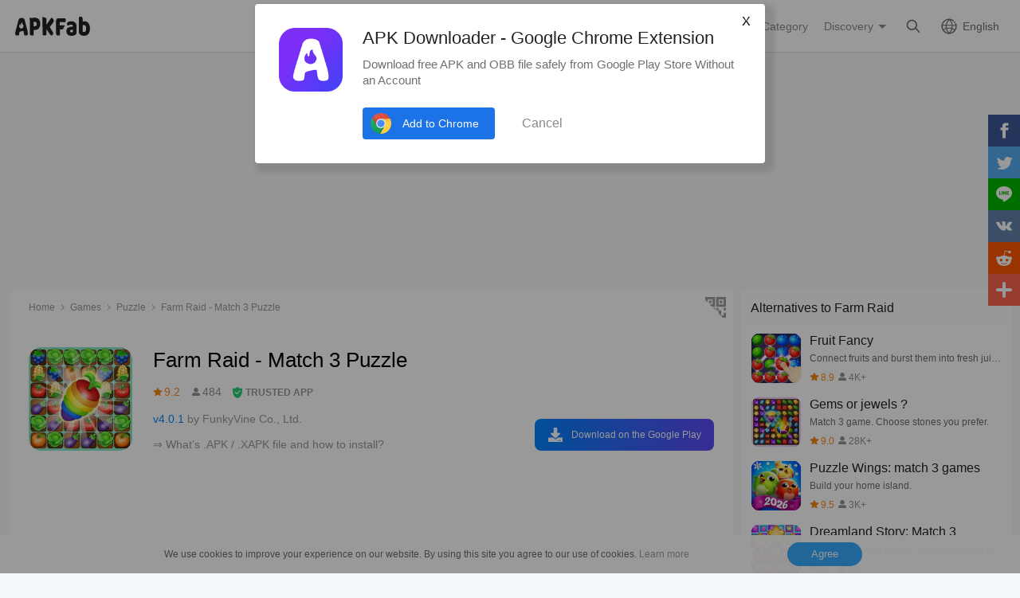

--- FILE ---
content_type: text/html; charset=UTF-8
request_url: https://apkfab.com/farm-raid-cartoon-match-3-puzzle/com.funkyvine.farmraid
body_size: 14336
content:
<!DOCTYPE html>
<html lang="en">
<head>
    <title>Farm Raid - Match 3 Puzzle APK 4.0.1 for Android – Download Farm Raid - Match 3 Puzzle XAPK (APK Bundle) Latest Version from APKFab.com</title>
    <meta name="description" content="Farm Raid - Match 3 Puzzle 4.0.1 latest version XAPK (APK Bundle) Download by FunkyVine Co., Ltd. for Android free online at APKFab.com. A hungry rabbit attacks a peaceful farm! A cute cartoon-style farm puzzle game.">
    <meta http-equiv="Content-Type" content="text/html; charset=utf-8">
    <meta name="csrf-token" content="PWOau5ql246ECFRf32T6R4zZ9ysYjxVsKXDHor7B">
    <meta name="referrer" content="unsafe-url">
    <meta name="viewport" content="width=device-width,initial-scale=1.0,minimum-scale=1.0,maximum-scale=1.0">
    <meta name="monetag" content="5c042e44f1774b9b2f9c72d665ccaf58">
    <meta property="og:type" content="website">
    <meta property="og:site_name" content="APKFab">
    <meta property="og:url" content="https://apkfab.com/farm-raid-cartoon-match-3-puzzle/com.funkyvine.farmraid">
    <meta property="og:title" content="Farm Raid - Match 3 Puzzle APK 4.0.1 for Android – Download Farm Raid - Match 3 Puzzle XAPK (APK Bundle) Latest Version from APKFab.com">
    <meta property="og:image" content="https://image.winudf.com/v2/image1/Y29tLmZ1bmt5dmluZS5mYXJtcmFpZF9pY29uXzE2MDA1NjQxMDBfMDA3/icon.png?w=&amp;fakeurl=1">
    <meta property="og:description" content="Farm Raid - Match 3 Puzzle 4.0.1 latest version XAPK (APK Bundle) Download by FunkyVine Co., Ltd. for Android free online at APKFab.com. A hungry rabbit attacks a peaceful farm! A cute cartoon-style farm puzzle game.">
    <link href="https://apkfab.com/favicon.ico" rel="shortcut icon">
    <link rel="canonical" href="https://apkfab.com/farm-raid-cartoon-match-3-puzzle/com.funkyvine.farmraid">
    <link rel="amphtml" href="https://apkfab.com/farm-raid-cartoon-match-3-puzzle/com.funkyvine.farmraid/amp">
    <link rel="alternate" href="https://apkfab.com/farm-raid-cartoon-match-3-puzzle/com.funkyvine.farmraid" hreflang="x-default">
    <link rel="alternate" href="https://apkfab.com/farm-raid-cartoon-match-3-puzzle/com.funkyvine.farmraid" hreflang="en">
    <link rel="alternate" href="https://apkfab.com/zh/farm-raid-cartoon-match-3-puzzle/com.funkyvine.farmraid" hreflang="zh-Hant">
    <link rel="alternate" href="https://apkfab.com/jp/farm-raid-cartoon-match-3-puzzle/com.funkyvine.farmraid" hreflang="ja">
    <link rel="alternate" href="https://apkfab.com/de/farm-raid-cartoon-match-3-puzzle/com.funkyvine.farmraid" hreflang="de">
    <link rel="alternate" href="https://apkfab.com/it/farm-raid-cartoon-match-3-puzzle/com.funkyvine.farmraid" hreflang="it-IT">
    <link rel="alternate" href="https://apkfab.com/es/farm-raid-cartoon-match-3-puzzle/com.funkyvine.farmraid" hreflang="es-ES">
    <link rel="alternate" href="https://apkfab.com/ru/farm-raid-cartoon-match-3-puzzle/com.funkyvine.farmraid" hreflang="ru-RU">
    <link rel="alternate" href="https://apkfab.com/br/farm-raid-cartoon-match-3-puzzle/com.funkyvine.farmraid" hreflang="pt-BR">
    <link rel="stylesheet" href="https://apkfab.com/css/detail.css?id=7de0acabc76f7cd6470e">
    <link rel="manifest" href="https://apkfab.com/manifest.json">
        <script>
        const percentage = 39;
        const uid = "09cf313c-fa22-11f0-b101-2a7e07630b41";
        const ad_percentage = 100;
        console.log('uid ', uid, ' percentage ', percentage, '  config ', ad_percentage);
    </script>
    <script async src="https://www.googletagmanager.com/gtag/js?id=G-2C8SKDWBPK"></script>
    <script>
        window.dataLayer = window.dataLayer || [];
        function gtag(){dataLayer.push(arguments);}
        gtag('js', new Date());
        gtag('config', 'G-2C8SKDWBPK');
    </script>
        <script async src="https://pagead2.googlesyndication.com/pagead/js/adsbygoogle.js?client=ca-pub-6856403849032290"
crossorigin="anonymous"></script>
    <script>
        (function() {
            const keyUserInteraction = '__first_interaction_type__';

            window.__firstInteractionType = localStorage.getItem(keyUserInteraction) || null;

            const interactionEventsConfig = [
                { name: 'click', target: document },
                { name: 'keydown', target: document },
                { name: 'mousemove', target: document },
                { name: 'touchstart', target: document, options: { passive: true } },
                { name: 'scroll', target: window, options: { passive: true } },
            ];

            function handleFirstInteraction(event) {
                if (window.__firstInteractionType) {
                return;
                }

                const eventType = event.type;

                window.__firstInteractionType = eventType;

                if (window._reporter) {
                    window._reporter.setPublicParams({
                        first_interaction: eventType,
                    });
                }

                localStorage.setItem(keyUserInteraction, eventType);

                removeInteractionListeners();
            }

            function attachInteractionListeners() {
                if (!window.__firstInteractionType) {
                interactionEventsConfig.forEach(({ name, target, options }) => {
                    target.addEventListener(name, handleFirstInteraction, options);
                });

                return;
                }

            }

            function removeInteractionListeners() {
                interactionEventsConfig.forEach(({ name, target, options }) => {
                target.removeEventListener(name, handleFirstInteraction, options);
                });
            }

            attachInteractionListeners();
        })();
    </script>
</head>
<body >
<header id="header" >
    <a href="https://apkfab.com" id="logo"></a>
    <div class="menu_box_big">
                    <div class="item">
                <div class="current-lang">English</div>
                            <div class="item-option item-lang item-more" style="display: none">
                                    <a href="https://apkfab.com/farm-raid-cartoon-match-3-puzzle/com.funkyvine.farmraid">English</a>
                                    <a href="https://apkfab.com/zh/farm-raid-cartoon-match-3-puzzle/com.funkyvine.farmraid">繁體中文</a>
                                    <a href="https://apkfab.com/jp/farm-raid-cartoon-match-3-puzzle/com.funkyvine.farmraid">日本語</a>
                                    <a href="https://apkfab.com/de/farm-raid-cartoon-match-3-puzzle/com.funkyvine.farmraid">Deutsch</a>
                                    <a href="https://apkfab.com/it/farm-raid-cartoon-match-3-puzzle/com.funkyvine.farmraid">Italiano</a>
                                    <a href="https://apkfab.com/es/farm-raid-cartoon-match-3-puzzle/com.funkyvine.farmraid">Español</a>
                                    <a href="https://apkfab.com/ru/farm-raid-cartoon-match-3-puzzle/com.funkyvine.farmraid">Pусский</a>
                                    <a href="https://apkfab.com/br/farm-raid-cartoon-match-3-puzzle/com.funkyvine.farmraid">Português</a>
                                    <div class="clear"></div>
                </div>
                        </div>
                <a href="https://apkfab.com/search" class="item search-icon "></a>
        <div class="menu_box_menu left-menu">
            <a href="https://apkfab.com" class="item home"><span>Home</span></a>
            <a href="https://apkfab.com/editor-choice" class="item editor-choice"><span>Editor's Choice</span></a>
                    <a href="https://apkfab.com/review" class="item review"><span>Reviews</span></a>
            <a href="https://apkfab.com/news" class="item news"><span>News</span></a>
            <a href="https://apkfab.com/app-alternatives" class="item app-alternatives"><span>Alternatives</span></a>
                    <a href="https://apkfab.com/toptens" class="item top-tens"><span>TopTens</span></a>
                    <a href="https://apkfab.com/games" class="item games"><span>Hot Games</span></a>
            <a href="https://apkfab.com/apps" class="item apps"><span>Hot Apps</span></a>
            <a href="https://apkfab.com/category" class="item category"><span>Category</span></a>
            <div class="item">
                <i class="triangle">Discovery</i>
                <div class="item-option" style="display: none">
                    <a href="https://apkfab.com/pre-register" class="pre-register">Pre-Register</a>
                    <a href="https://apkfab.com/on-sale" class="on-sale">Limited-Time Sale</a>
                    <a href="https://apkfab.com/free-apk-download" class="free-apk-download">APK Downloader</a>
                    <a href="https://apkfab.com/upload-apk-file" class="upload-apk">APK Upload</a>
                    <a href="https://apkfab.com/apk-downloader-browser-extension" class="browser-extension">Chrome Extension</a>
                    <a href="https://apkfab.com/apkfab/com.apkfab.hormes" class="xapk-manager">APKFab APP</a>
                </div>
            </div>
        </div>
        <button id="menu_button"></button>
    </div>
</header>
    <main class="container detail_container"
          data-type="pkg"
          data-pkg="com.funkyvine.farmraid"
          itemscope
          itemtype="http://schema.org/MobileApplication">
                <script>
        window.adDetailTopGroup = "adsense";
    </script>

    
        
            
        <ins class="adsbygoogle"
                     style="display:block;min-height: 200px;margin: 0 12px 8px;"
                     data-ad-client="ca-pub-6856403849032290"
                     data-ad-slot="9066571222"
                     data-ad-format="auto"
                     data-full-width-responsive="true"></ins>
                <script>
                    (adsbygoogle = window.adsbygoogle || []).push({});
                </script>
    


        <div class="left">
            <div class="left_box">
                <div class="box">
                    <ol class="bread_crumbs" itemscope itemtype="https://schema.org/BreadcrumbList">
    <li itemprop="itemListElement" itemscope itemtype="https://schema.org/ListItem">
        <a itemprop="item" href="https://apkfab.com">
            <span itemprop="name">Home</span>
        </a>
        <meta itemprop="position" content="1" />
    </li>
    <li itemprop="itemListElement" itemscope itemtype="https://schema.org/ListItem">
        <a itemscope itemtype="https://schema.org/WebPage" itemprop="item"
           itemid="https://apkfab.com/games"
           href="https://apkfab.com/games">
            <span itemprop="name">Games</span>
        </a>
        <meta itemprop="position" content="2" />
    </li>
    <li itemprop="itemListElement" itemscope itemtype="https://schema.org/ListItem">
        <a itemscope itemtype="https://schema.org/WebPage" itemprop="item"
           itemid="https://apkfab.com/category/games/game-puzzle" href="https://apkfab.com/category/games/game-puzzle">
            <span itemprop="name">Puzzle</span>
        </a>
        <meta itemprop="position" content="3" />
    </li>
    <li itemprop="itemListElement" itemscope itemtype="https://schema.org/ListItem">
        <span itemprop="name">Farm Raid - Match 3 Puzzle</span>
        <meta itemprop="position" content="4" />
    </li>
</ol>
                                        <div class="qrcode_btn" data-fancybox data-src="#detail_qrcode"><span></span></div>
                    
                    <div class="detail_banner">
                        <img src="https://image.winudf.com/v2/image1/Y29tLmZ1bmt5dmluZS5mYXJtcmFpZF9pY29uXzE2MDA1NjQxMDBfMDA3/icon.png?fakeurl=1&amp;h=240&amp;type=webp" class="icon lazy" itemprop="image"
                             alt="Farm Raid - Match 3 Puzzle XAPK download"/>
                        <h1 itemprop="name">Farm Raid - Match 3 Puzzle</h1>
                        <p>
                            <span class="rating" itemprop="aggregateRating" itemscope itemtype="http://schema.org/AggregateRating">
                                <span class="star_icon" itemprop="ratingValue">9.2</span>
                                <meta itemprop="ratingCount" content="484"/>
                                <meta itemprop="bestRating" content="10"/>
                                <meta itemprop="worstRating" content="1"/>
                            </span>

                                                            <span class="review_icon">484</span>
                            
                                <span class="security" data-fancybox data-src="#details-safe">TRUSTED APP</span>
                        </p>
                        <p>
                                                            <span style="color: #0284fe;">v4.0.1</span>
                            
                                                            by 
                                                                    <span class="developers" itemprop="publisher">FunkyVine Co., Ltd.</span>
                                                                                    </p>

                                                <p>
                            <a href="https://apkfab.com/how-to-install-apk-xapk" target="_blank" title="&rArr; What&rsquo;s .APK / .XAPK file and how to install?">
                                &rArr; What&rsquo;s .APK / .XAPK file and how to install?
                            </a>
                        </p>
                        
                        <div class="button_box">
                            
                            <div class="new_detail_price">
                                <span itemscope itemprop="offers" itemtype="https://schema.org/Offer">
                                                                    <meta itemprop="price" content="0.00"/>
                                    <meta itemprop="priceCurrency" content="USD"/>
                                    <meta itemprop="availability" content="https://schema.org/InStock"/>
                                </span>
                                                            </div>

                            
                            
                            
                                                                                                    
                                        <a class="down_btn" href="https://apkfab.com/go?rd=com.funkyvine.farmraid" target="_blank" rel="nofollow" title="Farm Raid - Match 3 Puzzle Download" data-ga-event="download_click">
                                             Download on the Google Play
                                        </a>
                                                                            
                                        
                                                                                                
                                                    </div>
                    </div>
                    <div style="min-height: 200px;margin-top: 5px;text-align: center;">
                                        <ins class="adsbygoogle"
                                 style="display:block;min-height: 200px;margin-top: 5px;"
                                 data-ad-client="ca-pub-6856403849032290"
                                 data-ad-slot="3020037626"
                                 data-ad-format="auto"
                                 data-full-width-responsive="true"></ins>
                            <script>
                                (adsbygoogle = window.adsbygoogle || []).push({});
                            </script>
    


                    </div>
                                    <div class="screenshots_swiper">
                        <div class="swiper-container swiper">
                            <div class="swiper-wrapper">
                                                                    <a href="https://image.winudf.com/v2/image1/Y29tLmZ1bmt5dmluZS5mYXJtcmFpZF9zY3JlZW5fMF8xNTk4MDczMTI2XzAzMg/screen-0.jpg?fakeurl=1" itemprop="screenshot" data-fancybox="img" rel="nofollow" class="swiper-slide">
                                        <img src="https://apkfab.com/images/placeholder-transparent.png" data-src="https://image.winudf.com/v2/image1/Y29tLmZ1bmt5dmluZS5mYXJtcmFpZF9zY3JlZW5fMF8xNTk4MDczMTI2XzAzMg/screen-0.jpg?fakeurl=1&amp;h=360&amp;type=webp" class="lazy" height="240"
                                             alt="Farm Raid - Match 3 Puzzle XAPK download"/>
                                    </a>
                                                                    <a href="https://image.winudf.com/v2/image1/Y29tLmZ1bmt5dmluZS5mYXJtcmFpZF9zY3JlZW5fMV8xNTk4MDczMTI3XzAzNw/screen-1.jpg?fakeurl=1" itemprop="screenshot" data-fancybox="img" rel="nofollow" class="swiper-slide">
                                        <img src="https://apkfab.com/images/placeholder-transparent.png" data-src="https://image.winudf.com/v2/image1/Y29tLmZ1bmt5dmluZS5mYXJtcmFpZF9zY3JlZW5fMV8xNTk4MDczMTI3XzAzNw/screen-1.jpg?fakeurl=1&amp;h=360&amp;type=webp" class="lazy" height="240"
                                             alt="Farm Raid - Match 3 Puzzle XAPK download"/>
                                    </a>
                                                                    <a href="https://image.winudf.com/v2/image1/Y29tLmZ1bmt5dmluZS5mYXJtcmFpZF9zY3JlZW5fMl8xNTk4MDczMTI3XzA2Mw/screen-2.jpg?fakeurl=1" itemprop="screenshot" data-fancybox="img" rel="nofollow" class="swiper-slide">
                                        <img src="https://apkfab.com/images/placeholder-transparent.png" data-src="https://image.winudf.com/v2/image1/Y29tLmZ1bmt5dmluZS5mYXJtcmFpZF9zY3JlZW5fMl8xNTk4MDczMTI3XzA2Mw/screen-2.jpg?fakeurl=1&amp;h=360&amp;type=webp" class="lazy" height="240"
                                             alt="Farm Raid - Match 3 Puzzle XAPK download"/>
                                    </a>
                                                                    <a href="https://image.winudf.com/v2/image1/Y29tLmZ1bmt5dmluZS5mYXJtcmFpZF9zY3JlZW5fM18xNTk4MDczMTI4XzA1OQ/screen-3.jpg?fakeurl=1" itemprop="screenshot" data-fancybox="img" rel="nofollow" class="swiper-slide">
                                        <img src="https://apkfab.com/images/placeholder-transparent.png" data-src="https://image.winudf.com/v2/image1/Y29tLmZ1bmt5dmluZS5mYXJtcmFpZF9zY3JlZW5fM18xNTk4MDczMTI4XzA1OQ/screen-3.jpg?fakeurl=1&amp;h=360&amp;type=webp" class="lazy" height="240"
                                             alt="Farm Raid - Match 3 Puzzle XAPK download"/>
                                    </a>
                                                                    <a href="https://image.winudf.com/v2/image1/Y29tLmZ1bmt5dmluZS5mYXJtcmFpZF9zY3JlZW5fNF8xNTk4MDczMTI4XzA0OQ/screen-4.jpg?fakeurl=1" itemprop="screenshot" data-fancybox="img" rel="nofollow" class="swiper-slide">
                                        <img src="https://apkfab.com/images/placeholder-transparent.png" data-src="https://image.winudf.com/v2/image1/Y29tLmZ1bmt5dmluZS5mYXJtcmFpZF9zY3JlZW5fNF8xNTk4MDczMTI4XzA0OQ/screen-4.jpg?fakeurl=1&amp;h=360&amp;type=webp" class="lazy" height="240"
                                             alt="Farm Raid - Match 3 Puzzle XAPK download"/>
                                    </a>
                                                                    <a href="https://image.winudf.com/v2/image1/Y29tLmZ1bmt5dmluZS5mYXJtcmFpZF9zY3JlZW5fNV8xNTk4MDczMTI5XzA0MA/screen-5.jpg?fakeurl=1" itemprop="screenshot" data-fancybox="img" rel="nofollow" class="swiper-slide">
                                        <img src="https://apkfab.com/images/placeholder-transparent.png" data-src="https://image.winudf.com/v2/image1/Y29tLmZ1bmt5dmluZS5mYXJtcmFpZF9zY3JlZW5fNV8xNTk4MDczMTI5XzA0MA/screen-5.jpg?fakeurl=1&amp;h=360&amp;type=webp" class="lazy" height="240"
                                             alt="Farm Raid - Match 3 Puzzle XAPK download"/>
                                    </a>
                                                                    <a href="https://image.winudf.com/v2/image1/Y29tLmZ1bmt5dmluZS5mYXJtcmFpZF9zY3JlZW5fNl8xNTk4MDczMTI5XzA3MA/screen-6.jpg?fakeurl=1" itemprop="screenshot" data-fancybox="img" rel="nofollow" class="swiper-slide">
                                        <img src="https://apkfab.com/images/placeholder-transparent.png" data-src="https://image.winudf.com/v2/image1/Y29tLmZ1bmt5dmluZS5mYXJtcmFpZF9zY3JlZW5fNl8xNTk4MDczMTI5XzA3MA/screen-6.jpg?fakeurl=1&amp;h=360&amp;type=webp" class="lazy" height="240"
                                             alt="Farm Raid - Match 3 Puzzle XAPK download"/>
                                    </a>
                                                                    <a href="https://image.winudf.com/v2/image1/Y29tLmZ1bmt5dmluZS5mYXJtcmFpZF9zY3JlZW5fN18xNTk4MDczMTMwXzAwNA/screen-7.jpg?fakeurl=1" itemprop="screenshot" data-fancybox="img" rel="nofollow" class="swiper-slide">
                                        <img src="https://apkfab.com/images/placeholder-transparent.png" data-src="https://image.winudf.com/v2/image1/Y29tLmZ1bmt5dmluZS5mYXJtcmFpZF9zY3JlZW5fN18xNTk4MDczMTMwXzAwNA/screen-7.jpg?fakeurl=1&amp;h=360&amp;type=webp" class="lazy" height="240"
                                             alt="Farm Raid - Match 3 Puzzle XAPK download"/>
                                    </a>
                                                                    <a href="https://image.winudf.com/v2/image1/Y29tLmZ1bmt5dmluZS5mYXJtcmFpZF9zY3JlZW5fMTZfMTU5ODA3MzEzOF8wNjI/screen-8.jpg?fakeurl=1" itemprop="screenshot" data-fancybox="img" rel="nofollow" class="swiper-slide">
                                        <img src="https://apkfab.com/images/placeholder-transparent.png" data-src="https://image.winudf.com/v2/image1/Y29tLmZ1bmt5dmluZS5mYXJtcmFpZF9zY3JlZW5fMTZfMTU5ODA3MzEzOF8wNjI/screen-8.jpg?fakeurl=1&amp;h=360&amp;type=webp" class="lazy" height="240"
                                             alt="Farm Raid - Match 3 Puzzle XAPK download"/>
                                    </a>
                                                                    <a href="https://image.winudf.com/v2/image1/Y29tLmZ1bmt5dmluZS5mYXJtcmFpZF9zY3JlZW5fMTdfMTU5ODA3MzEzOV8wNzA/screen-9.jpg?fakeurl=1" itemprop="screenshot" data-fancybox="img" rel="nofollow" class="swiper-slide">
                                        <img src="https://apkfab.com/images/placeholder-transparent.png" data-src="https://image.winudf.com/v2/image1/Y29tLmZ1bmt5dmluZS5mYXJtcmFpZF9zY3JlZW5fMTdfMTU5ODA3MzEzOV8wNzA/screen-9.jpg?fakeurl=1&amp;h=360&amp;type=webp" class="lazy" height="240"
                                             alt="Farm Raid - Match 3 Puzzle XAPK download"/>
                                    </a>
                                                                    <a href="https://image.winudf.com/v2/image1/Y29tLmZ1bmt5dmluZS5mYXJtcmFpZF9zY3JlZW5fMThfMTU5ODA3MzEzOV8wNTU/screen-10.jpg?fakeurl=1" itemprop="screenshot" data-fancybox="img" rel="nofollow" class="swiper-slide">
                                        <img src="https://apkfab.com/images/placeholder-transparent.png" data-src="https://image.winudf.com/v2/image1/Y29tLmZ1bmt5dmluZS5mYXJtcmFpZF9zY3JlZW5fMThfMTU5ODA3MzEzOV8wNTU/screen-10.jpg?fakeurl=1&amp;h=360&amp;type=webp" class="lazy" height="240"
                                             alt="Farm Raid - Match 3 Puzzle XAPK download"/>
                                    </a>
                                                                    <a href="https://image.winudf.com/v2/image1/Y29tLmZ1bmt5dmluZS5mYXJtcmFpZF9zY3JlZW5fMTlfMTU5ODA3MzE0MF8wNzM/screen-11.jpg?fakeurl=1" itemprop="screenshot" data-fancybox="img" rel="nofollow" class="swiper-slide">
                                        <img src="https://apkfab.com/images/placeholder-transparent.png" data-src="https://image.winudf.com/v2/image1/Y29tLmZ1bmt5dmluZS5mYXJtcmFpZF9zY3JlZW5fMTlfMTU5ODA3MzE0MF8wNzM/screen-11.jpg?fakeurl=1&amp;h=360&amp;type=webp" class="lazy" height="240"
                                             alt="Farm Raid - Match 3 Puzzle XAPK download"/>
                                    </a>
                                                                    <a href="https://image.winudf.com/v2/image1/Y29tLmZ1bmt5dmluZS5mYXJtcmFpZF9zY3JlZW5fMjBfMTU5ODA3MzE0MV8wOTU/screen-12.jpg?fakeurl=1" itemprop="screenshot" data-fancybox="img" rel="nofollow" class="swiper-slide">
                                        <img src="https://apkfab.com/images/placeholder-transparent.png" data-src="https://image.winudf.com/v2/image1/Y29tLmZ1bmt5dmluZS5mYXJtcmFpZF9zY3JlZW5fMjBfMTU5ODA3MzE0MV8wOTU/screen-12.jpg?fakeurl=1&amp;h=360&amp;type=webp" class="lazy" height="240"
                                             alt="Farm Raid - Match 3 Puzzle XAPK download"/>
                                    </a>
                                                                    <a href="https://image.winudf.com/v2/image1/Y29tLmZ1bmt5dmluZS5mYXJtcmFpZF9zY3JlZW5fMjFfMTU5ODA3MzE0Ml8wOTg/screen-13.jpg?fakeurl=1" itemprop="screenshot" data-fancybox="img" rel="nofollow" class="swiper-slide">
                                        <img src="https://apkfab.com/images/placeholder-transparent.png" data-src="https://image.winudf.com/v2/image1/Y29tLmZ1bmt5dmluZS5mYXJtcmFpZF9zY3JlZW5fMjFfMTU5ODA3MzE0Ml8wOTg/screen-13.jpg?fakeurl=1&amp;h=360&amp;type=webp" class="lazy" height="240"
                                             alt="Farm Raid - Match 3 Puzzle XAPK download"/>
                                    </a>
                                                                    <a href="https://image.winudf.com/v2/image1/Y29tLmZ1bmt5dmluZS5mYXJtcmFpZF9zY3JlZW5fMjJfMTU5ODA3MzE0Ml8wNDg/screen-14.jpg?fakeurl=1" itemprop="screenshot" data-fancybox="img" rel="nofollow" class="swiper-slide">
                                        <img src="https://apkfab.com/images/placeholder-transparent.png" data-src="https://image.winudf.com/v2/image1/Y29tLmZ1bmt5dmluZS5mYXJtcmFpZF9zY3JlZW5fMjJfMTU5ODA3MzE0Ml8wNDg/screen-14.jpg?fakeurl=1&amp;h=360&amp;type=webp" class="lazy" height="240"
                                             alt="Farm Raid - Match 3 Puzzle XAPK download"/>
                                    </a>
                                                                    <a href="https://image.winudf.com/v2/image1/Y29tLmZ1bmt5dmluZS5mYXJtcmFpZF9zY3JlZW5fMjNfMTU5ODA3MzE0M18wODU/screen-15.jpg?fakeurl=1" itemprop="screenshot" data-fancybox="img" rel="nofollow" class="swiper-slide">
                                        <img src="https://apkfab.com/images/placeholder-transparent.png" data-src="https://image.winudf.com/v2/image1/Y29tLmZ1bmt5dmluZS5mYXJtcmFpZF9zY3JlZW5fMjNfMTU5ODA3MzE0M18wODU/screen-15.jpg?fakeurl=1&amp;h=360&amp;type=webp" class="lazy" height="240"
                                             alt="Farm Raid - Match 3 Puzzle XAPK download"/>
                                    </a>
                                                                    <a href="https://image.winudf.com/v2/image1/Y29tLmZ1bmt5dmluZS5mYXJtcmFpZF9zY3JlZW5fOF8xNTk4MDczMTMxXzA0Mw/screen-16.jpg?fakeurl=1" itemprop="screenshot" data-fancybox="img" rel="nofollow" class="swiper-slide">
                                        <img src="https://apkfab.com/images/placeholder-transparent.png" data-src="https://image.winudf.com/v2/image1/Y29tLmZ1bmt5dmluZS5mYXJtcmFpZF9zY3JlZW5fOF8xNTk4MDczMTMxXzA0Mw/screen-16.jpg?fakeurl=1&amp;h=360&amp;type=webp" class="lazy" height="240"
                                             alt="Farm Raid - Match 3 Puzzle XAPK download"/>
                                    </a>
                                                                    <a href="https://image.winudf.com/v2/image1/Y29tLmZ1bmt5dmluZS5mYXJtcmFpZF9zY3JlZW5fOV8xNTk4MDczMTMyXzA0NA/screen-17.jpg?fakeurl=1" itemprop="screenshot" data-fancybox="img" rel="nofollow" class="swiper-slide">
                                        <img src="https://apkfab.com/images/placeholder-transparent.png" data-src="https://image.winudf.com/v2/image1/Y29tLmZ1bmt5dmluZS5mYXJtcmFpZF9zY3JlZW5fOV8xNTk4MDczMTMyXzA0NA/screen-17.jpg?fakeurl=1&amp;h=360&amp;type=webp" class="lazy" height="240"
                                             alt="Farm Raid - Match 3 Puzzle XAPK download"/>
                                    </a>
                                                                    <a href="https://image.winudf.com/v2/image1/Y29tLmZ1bmt5dmluZS5mYXJtcmFpZF9zY3JlZW5fMTBfMTU5ODA3MzEzMl8wNDg/screen-18.jpg?fakeurl=1" itemprop="screenshot" data-fancybox="img" rel="nofollow" class="swiper-slide">
                                        <img src="https://apkfab.com/images/placeholder-transparent.png" data-src="https://image.winudf.com/v2/image1/Y29tLmZ1bmt5dmluZS5mYXJtcmFpZF9zY3JlZW5fMTBfMTU5ODA3MzEzMl8wNDg/screen-18.jpg?fakeurl=1&amp;h=360&amp;type=webp" class="lazy" height="240"
                                             alt="Farm Raid - Match 3 Puzzle XAPK download"/>
                                    </a>
                                                                    <a href="https://image.winudf.com/v2/image1/Y29tLmZ1bmt5dmluZS5mYXJtcmFpZF9zY3JlZW5fMTFfMTU5ODA3MzEzNF8wODg/screen-19.jpg?fakeurl=1" itemprop="screenshot" data-fancybox="img" rel="nofollow" class="swiper-slide">
                                        <img src="https://apkfab.com/images/placeholder-transparent.png" data-src="https://image.winudf.com/v2/image1/Y29tLmZ1bmt5dmluZS5mYXJtcmFpZF9zY3JlZW5fMTFfMTU5ODA3MzEzNF8wODg/screen-19.jpg?fakeurl=1&amp;h=360&amp;type=webp" class="lazy" height="240"
                                             alt="Farm Raid - Match 3 Puzzle XAPK download"/>
                                    </a>
                                                                    <a href="https://image.winudf.com/v2/image1/Y29tLmZ1bmt5dmluZS5mYXJtcmFpZF9zY3JlZW5fMTJfMTU5ODA3MzEzNV8wMDc/screen-20.jpg?fakeurl=1" itemprop="screenshot" data-fancybox="img" rel="nofollow" class="swiper-slide">
                                        <img src="https://apkfab.com/images/placeholder-transparent.png" data-src="https://image.winudf.com/v2/image1/Y29tLmZ1bmt5dmluZS5mYXJtcmFpZF9zY3JlZW5fMTJfMTU5ODA3MzEzNV8wMDc/screen-20.jpg?fakeurl=1&amp;h=360&amp;type=webp" class="lazy" height="240"
                                             alt="Farm Raid - Match 3 Puzzle XAPK download"/>
                                    </a>
                                                                    <a href="https://image.winudf.com/v2/image1/Y29tLmZ1bmt5dmluZS5mYXJtcmFpZF9zY3JlZW5fMTNfMTU5ODA3MzEzNV8wNzI/screen-21.jpg?fakeurl=1" itemprop="screenshot" data-fancybox="img" rel="nofollow" class="swiper-slide">
                                        <img src="https://apkfab.com/images/placeholder-transparent.png" data-src="https://image.winudf.com/v2/image1/Y29tLmZ1bmt5dmluZS5mYXJtcmFpZF9zY3JlZW5fMTNfMTU5ODA3MzEzNV8wNzI/screen-21.jpg?fakeurl=1&amp;h=360&amp;type=webp" class="lazy" height="240"
                                             alt="Farm Raid - Match 3 Puzzle XAPK download"/>
                                    </a>
                                                                    <a href="https://image.winudf.com/v2/image1/Y29tLmZ1bmt5dmluZS5mYXJtcmFpZF9zY3JlZW5fMTRfMTU5ODA3MzEzNl8wOTc/screen-22.jpg?fakeurl=1" itemprop="screenshot" data-fancybox="img" rel="nofollow" class="swiper-slide">
                                        <img src="https://apkfab.com/images/placeholder-transparent.png" data-src="https://image.winudf.com/v2/image1/Y29tLmZ1bmt5dmluZS5mYXJtcmFpZF9zY3JlZW5fMTRfMTU5ODA3MzEzNl8wOTc/screen-22.jpg?fakeurl=1&amp;h=360&amp;type=webp" class="lazy" height="240"
                                             alt="Farm Raid - Match 3 Puzzle XAPK download"/>
                                    </a>
                                                                    <a href="https://image.winudf.com/v2/image1/Y29tLmZ1bmt5dmluZS5mYXJtcmFpZF9zY3JlZW5fMTVfMTU5ODA3MzEzN18wNjY/screen-23.jpg?fakeurl=1" itemprop="screenshot" data-fancybox="img" rel="nofollow" class="swiper-slide">
                                        <img src="https://apkfab.com/images/placeholder-transparent.png" data-src="https://image.winudf.com/v2/image1/Y29tLmZ1bmt5dmluZS5mYXJtcmFpZF9zY3JlZW5fMTVfMTU5ODA3MzEzN18wNjY/screen-23.jpg?fakeurl=1&amp;h=360&amp;type=webp" class="lazy" height="240"
                                             alt="Farm Raid - Match 3 Puzzle XAPK download"/>
                                    </a>
                                                                    <a href="https://image.winudf.com/v2/image1/Y29tLmZ1bmt5dmluZS5mYXJtcmFpZF9zY3JlZW5fMjRfMTcwMzQyNDU0OF8wNjA/screen-24.jpg?fakeurl=1" itemprop="screenshot" data-fancybox="img" rel="nofollow" class="swiper-slide">
                                        <img src="https://apkfab.com/images/placeholder-transparent.png" data-src="https://image.winudf.com/v2/image1/Y29tLmZ1bmt5dmluZS5mYXJtcmFpZF9zY3JlZW5fMjRfMTcwMzQyNDU0OF8wNjA/screen-24.jpg?fakeurl=1&amp;h=360&amp;type=webp" class="lazy" height="240"
                                             alt="Farm Raid - Match 3 Puzzle XAPK download"/>
                                    </a>
                                                                    <a href="https://image.winudf.com/v2/image1/Y29tLmZ1bmt5dmluZS5mYXJtcmFpZF9zY3JlZW5fMjVfMTcwMzQyNDU0OF8wODQ/screen-25.jpg?fakeurl=1" itemprop="screenshot" data-fancybox="img" rel="nofollow" class="swiper-slide">
                                        <img src="https://apkfab.com/images/placeholder-transparent.png" data-src="https://image.winudf.com/v2/image1/Y29tLmZ1bmt5dmluZS5mYXJtcmFpZF9zY3JlZW5fMjVfMTcwMzQyNDU0OF8wODQ/screen-25.jpg?fakeurl=1&amp;h=360&amp;type=webp" class="lazy" height="240"
                                             alt="Farm Raid - Match 3 Puzzle XAPK download"/>
                                    </a>
                                                                    <a href="https://image.winudf.com/v2/image1/Y29tLmZ1bmt5dmluZS5mYXJtcmFpZF9zY3JlZW5fMjZfMTcwMzQyNDU0OV8wNDA/screen-26.jpg?fakeurl=1" itemprop="screenshot" data-fancybox="img" rel="nofollow" class="swiper-slide">
                                        <img src="https://apkfab.com/images/placeholder-transparent.png" data-src="https://image.winudf.com/v2/image1/Y29tLmZ1bmt5dmluZS5mYXJtcmFpZF9zY3JlZW5fMjZfMTcwMzQyNDU0OV8wNDA/screen-26.jpg?fakeurl=1&amp;h=360&amp;type=webp" class="lazy" height="240"
                                             alt="Farm Raid - Match 3 Puzzle XAPK download"/>
                                    </a>
                                                                    <a href="https://image.winudf.com/v2/image1/Y29tLmZ1bmt5dmluZS5mYXJtcmFpZF9zY3JlZW5fMjdfMTcwMzQyNDU1MF8wOTM/screen-27.jpg?fakeurl=1" itemprop="screenshot" data-fancybox="img" rel="nofollow" class="swiper-slide">
                                        <img src="https://apkfab.com/images/placeholder-transparent.png" data-src="https://image.winudf.com/v2/image1/Y29tLmZ1bmt5dmluZS5mYXJtcmFpZF9zY3JlZW5fMjdfMTcwMzQyNDU1MF8wOTM/screen-27.jpg?fakeurl=1&amp;h=360&amp;type=webp" class="lazy" height="240"
                                             alt="Farm Raid - Match 3 Puzzle XAPK download"/>
                                    </a>
                                                            </div>
                            <div class="swiper-button-prev"></div>
                            <div class="swiper-button-next"></div>
                        </div>
                    </div>
                
                    
                    <div class="new_detail_describe">
                                                                        <h4>About Farm Raid</h4>
                        <div class="item">Farm Raid (Package Name: com.funkyvine.farmraid) is developed by FunkyVine Co., Ltd. and the latest version of Farm Raid - Match 3 Puzzle 4.0.1 was updated on November 2, 2025. Farm Raid - Match 3 Puzzle is in the category of Puzzle. You can check all apps from the developer of Farm Raid - Match 3 Puzzle and find 200 alternative apps to Farm Raid - Match 3 Puzzle on Android. Currently this app is for free.&nbsp;This app can be downloaded on Android 7.0+ on APKFab or Google Play.&nbsp;All APK/XAPK files on APKFab.com are original and 100% safe with fast download.</div>

                                            <div class="item" itemprop="description">Latest update<br>-Collect clovers and spin the wheel of fortune for free!<br>-Enhanced visual effects<br>Get ready to play “Farm Raid: Cartoon Match 3 Puzzle!” <br>“Farm Raid: Cartoon Match 3 Puzzle” is the best, most addictive and entertaining puzzle game.<br>Sweet &amp; delicious match 3 puzzle experience with no internet connection.<br>Tap on your screen and start solving puzzles to help the bunny out. <br>Swipe left, right, up down to make pairs and try to get highest points in the leader board. <br>Smooth gameplay control with stunning visual and animations.<br>How to play <br>- Move and Match 3 or more of the same coloured fruits.<br>- Gather unique special fruits by matching over 4 and 5 blocks.<br>- Use powerful and special fruits to crush and burst all obstacles.<br>- Clear all various and dynamic missions.<br>“Farm Raid: Cartoon Match 3 Puzzle!” Is a free match 3 game which let you enjoy challenging levels with endless fun. Complete the challenge and unlock next levels. <br>Download Free &quot; Farm Raid: Cartoon Match 3 Puzzle!&quot; and compete against players around the world in the leader board to prove you are the best!<br>Now What are you waiting download free &quot; Farm Raid: Cartoon Match 3 Puzzle! &quot; endless running game. I hope you aren&#39;t disappointed.<br>Features<br>* High-quality crispy graphics<br>* Suitable for all ages<br>* Swipe left, right, up down to move<br>* Does not require internet connection - the game is offline<br>* It&#39;s all free<br>🍋 Unlimited lives<br>Did you fail? Don&#39;t worry.<br>&quot; Farm Raid: Cartoon Match 3 Puzzle! &quot; hasn&#39;t prepared anything to stop your challenge.<br>Did you succeed? Take the next level!<br>Your challenge will continue until you stop it. The Fun never stops!<br>All FREE to play anywhere and anytime!<br>★	Easy to play but hard to master<br>★	One finger control<br>★	1000 unique levels<br>★	Attractive environment and good graphics<br>★	Easy to play, hard to master<br> “Farm Raid: Cartoon Match 3 Puzzle!” is a perfect casual game suitable for all ages. This game is filled with colourful puzzles, colour blocks, and more than anything, a CRAZY BUNNY! Very easy to play but hard to master.<br> The game is one of the best puzzle games in 2021. Help the bunny with your finger and boost skills. Beware of hurdles and cross them efficiently to move forward and win the level forward.<br>Thank you for supporting our game! <br>WE CREATE FUN</div>
                    
                                                    <h4>Farm Raid 4.0.1 Update</h4>
                            <div class="item">
                                Important fix for a potential security issue.
                            </div>
                        
                        <div class="more">
                            <span>Read More</span>
                        </div>
                    </div>

                    
                                    <div class="new_detail_tag">
                                                                                                                        <a href="https://apkfab.com/category/games/game-puzzle" title="Puzzle" class="genre">Puzzle</a>
                                                                                                        </div>
                
                </div>

                
                
                
                
                
                                    <div class="box details_article">
                        <div class="title">Related Videos</div>
                        <div class="swiper-container swiper-video">
                            <div class="swiper-wrapper">
                                                                    <a href="https://www.youtube.com/embed/z0XDUuQHcU0"
                                       class="swiper-slide video"
                                       data-fancybox="video" data-width="960" data-height="540" rel="nofollow">
                                        <span>Farm Raid : Crazy Bunny Match 3</span>
                                        <img src="https://apkfab.com/images/placeholder-transparent.png"
                                             data-src="https://img.apkfab.com/v2/img/a/4/4/a44ebd1cfdf22898df046e304265bc2039b055218107fc821972ba5d0965ef2c.jpg?h=320&amp;type=webp"
                                             class="lazy" alt="Farm Raid : Crazy Bunny Match 3"/>
                                    </a>
                                                                    <a href="https://www.youtube.com/embed/eG4wepfiz4Y"
                                       class="swiper-slide video"
                                       data-fancybox="video" data-width="960" data-height="540" rel="nofollow">
                                        <span></span>
                                        <img src="https://apkfab.com/images/placeholder-transparent.png"
                                             data-src="https://image.winudf.com/v2/image1/Y29tLmZ1bmt5dmluZS5mYXJtcmFpZF90dWJlXzE1OTgwNzMxNDRfMDI2/tube.jpg?fakeurl=1&amp;h=320&amp;type=webp"
                                             class="lazy" alt=""/>
                                    </a>
                                                            </div>
                            <div class="swiper-button-prev"></div>
                            <div class="swiper-button-next"></div>
                        </div>
                    </div>
                
            
                            <div class="version_history">
    <div class="big_title">
                    Previous Versions            <a href="https://apkfab.com/farm-raid-cartoon-match-3-puzzle/com.funkyvine.farmraid/versions">More</a>
            </div>
                <div class="list">
            <div class="package_info open_info">
                <img src="https://image.winudf.com/v2/image1/Y29tLmZ1bmt5dmluZS5mYXJtcmFpZF9pY29uXzE2MDA1NjQxMDBfMDA3/icon.png?fakeurl=1&amp;h=240&amp;type=webp" class="icon lazy" width="50" height="50" alt="Farm Raid - Match 3 Puzzle"/>
                <div class="title">
                    <span class="name">Farm Raid - Match 3 Puzzle</span>
                    <span class="version">4.0.1</span>
                                            <span class="xapk">XAPK</span>
                        <span class="obb">APKs</span>
                                    </div>
                <div class="text">
                    <span>November 2, 2025</span>
                    <span>154.08 MB</span>
                </div>
            </div>
            <div class="info-fix">
                <div class="info_box">
                                                                        <p><strong>Requires Android: </strong>Android 7.0+</p>
                                                                            <p><strong>Architecture: </strong>
                                arm64-v8a
                            </p>
                                                <p><strong>Screen DPI: </strong>nodpi</p>
                        <p class="word-break"><strong>SHA1: </strong>1a6b40f8ff73c77564c4deea197b4b44789b49a8</p>
                        <p><strong>Size: </strong>154.08 MB</p>
                                                    <p><strong>What's New: </strong></p>
                            <div class="whats_new">
                                Important fix for a potential security issue.
                            </div>
                                                            </div>
                
            </div>
            <div class="v_h_button button_down ">
                                    <a class="down" href="https://apkfab.com/farm-raid-cartoon-match-3-puzzle/com.funkyvine.farmraid/download?sha1=1a6b40f8ff73c77564c4deea197b4b44789b49a8"><span>Download</span></a>
                            </div>
        </div>
                    <div class="list">
            <div class="package_info open_info">
                <img src="https://image.winudf.com/v2/image1/Y29tLmZ1bmt5dmluZS5mYXJtcmFpZF9pY29uXzE2MDA1NjQxMDBfMDA3/icon.png?fakeurl=1&amp;h=240&amp;type=webp" class="icon lazy" width="50" height="50" alt="Farm Raid - Match 3 Puzzle"/>
                <div class="title">
                    <span class="name">Farm Raid - Match 3 Puzzle</span>
                    <span class="version">4.0.0</span>
                                            <span class="xapk">XAPK</span>
                        <span class="obb">APKs</span>
                                    </div>
                <div class="text">
                    <span>April 18, 2025</span>
                    <span>143.98 MB</span>
                </div>
            </div>
            <div class="info-fix">
                <div class="info_box">
                                            <div class="table">
                            <div class="table-row table-head">
                                <div class="table-cell">Variant</div>
                                <div class="table-cell">Arch</div>
                                <div class="table-cell">Version</div>
                                <div class="table-cell">DPI</div>
                                <div class="table-cell"></div>
                            </div>
                                                            <div class="table-row">
                                    <div class="table-cell">
                                        <div class="popup" data-fancybox data-src="#popup_400_0">
                                            <p>400</p>
                                            <p>April 18, 2025</p>
                                        </div>
                                        <div class="ver-info" id="popup_400_0"
                                             style="display: none">
                                            <div class="ver-info-top">
                                                <strong>Farm Raid - Match 3 Puzzle</strong>
                                                <span>4.0.0</span>
                                                <span>(400)</span>
                                            </div>
                                            <div class="ver-info-m">
                                                                                                    <p><strong>Requires Android: </strong>Android 7.0+</p>
                                                                                                                                                    <p><strong>Architecture: </strong>
                                                        armeabi-v7a

                                                    </p>
                                                                                                <p><strong>Screen DPI: </strong>nodpi</p>
                                                <p class="word-break"><strong>SHA1: </strong>ea67cb49ec407d170fbc0edd7b0b043a05022d5b</p>
                                                                                                    <p><strong>Base APK: </strong>com.funkyvine.farmraid.apk</p>
                                                    <p><strong>Split APKs: </strong>config.armeabi_v7a</p>
                                                                                                <p><strong>Size: </strong>143.98 MB</p>
                                                                                                    <p><strong>What's New: </strong></p>
                                                    <div class="whats_new">
                                                        Updated 4000 stage.
                                                    </div>
                                                                                                <div>
                                                    <a class="down_btn" href="https://apkfab.com/farm-raid-cartoon-match-3-puzzle/com.funkyvine.farmraid/download?sha1=ea67cb49ec407d170fbc0edd7b0b043a05022d5b">Download XAPK</a>
                                                </div>
                                            </div>
                                        </div>
                                    </div>
                                    <div class="table-cell">
                                        armeabi-v7a
                                    </div>
                                    <div class="table-cell">Android 7.0+</div>
                                    <div class="table-cell">nodpi</div>
                                    <div class="table-cell">
                                        <a href="https://apkfab.com/farm-raid-cartoon-match-3-puzzle/com.funkyvine.farmraid/download?sha1=ea67cb49ec407d170fbc0edd7b0b043a05022d5b" class="down_text">Download XAPK</a>
                                        <a href="https://apkfab.com/farm-raid-cartoon-match-3-puzzle/com.funkyvine.farmraid/download?sha1=ea67cb49ec407d170fbc0edd7b0b043a05022d5b" class="down-button"></a>
                                    </div>
                                </div>
                                                            <div class="table-row">
                                    <div class="table-cell">
                                        <div class="popup" data-fancybox data-src="#popup_400_1">
                                            <p>400</p>
                                            <p>April 29, 2025</p>
                                        </div>
                                        <div class="ver-info" id="popup_400_1"
                                             style="display: none">
                                            <div class="ver-info-top">
                                                <strong>Farm Raid - Match 3 Puzzle</strong>
                                                <span>4.0.0</span>
                                                <span>(400)</span>
                                            </div>
                                            <div class="ver-info-m">
                                                                                                    <p><strong>Requires Android: </strong>Android 7.0+</p>
                                                                                                                                                    <p><strong>Architecture: </strong>
                                                        arm64-v8a

                                                    </p>
                                                                                                <p><strong>Screen DPI: </strong>nodpi</p>
                                                <p class="word-break"><strong>SHA1: </strong>ab7f69c23496807dad0a479feee70cb3b57e1152</p>
                                                                                                    <p><strong>Base APK: </strong>com.funkyvine.farmraid.apk</p>
                                                    <p><strong>Split APKs: </strong>config.arm64_v8a</p>
                                                                                                <p><strong>Size: </strong>144.69 MB</p>
                                                                                                    <p><strong>What's New: </strong></p>
                                                    <div class="whats_new">
                                                        Updated 4000 stage.
                                                    </div>
                                                                                                <div>
                                                    <a class="down_btn" href="https://apkfab.com/farm-raid-cartoon-match-3-puzzle/com.funkyvine.farmraid/download?sha1=ab7f69c23496807dad0a479feee70cb3b57e1152">Download XAPK</a>
                                                </div>
                                            </div>
                                        </div>
                                    </div>
                                    <div class="table-cell">
                                        arm64-v8a
                                    </div>
                                    <div class="table-cell">Android 7.0+</div>
                                    <div class="table-cell">nodpi</div>
                                    <div class="table-cell">
                                        <a href="https://apkfab.com/farm-raid-cartoon-match-3-puzzle/com.funkyvine.farmraid/download?sha1=ab7f69c23496807dad0a479feee70cb3b57e1152" class="down_text">Download XAPK</a>
                                        <a href="https://apkfab.com/farm-raid-cartoon-match-3-puzzle/com.funkyvine.farmraid/download?sha1=ab7f69c23496807dad0a479feee70cb3b57e1152" class="down-button"></a>
                                    </div>
                                </div>
                                                    </div>
                                    </div>
                                <div class="info_box info-download">
                    <div class="table">
                        <div class="table-row table-head">
                            <div class="table-cell"></div>
                        </div>
                                                    <div class="table-row">
                                <div class="table-cell">
                                    <a href="https://apkfab.com/farm-raid-cartoon-match-3-puzzle/com.funkyvine.farmraid/download?sha1=ea67cb49ec407d170fbc0edd7b0b043a05022d5b" class="down_text">Download XAPK</a>
                                    <a href="https://apkfab.com/farm-raid-cartoon-match-3-puzzle/com.funkyvine.farmraid/download?sha1=ea67cb49ec407d170fbc0edd7b0b043a05022d5b" class="down-button"></a>
                                </div>
                            </div>
                                                    <div class="table-row">
                                <div class="table-cell">
                                    <a href="https://apkfab.com/farm-raid-cartoon-match-3-puzzle/com.funkyvine.farmraid/download?sha1=ab7f69c23496807dad0a479feee70cb3b57e1152" class="down_text">Download XAPK</a>
                                    <a href="https://apkfab.com/farm-raid-cartoon-match-3-puzzle/com.funkyvine.farmraid/download?sha1=ab7f69c23496807dad0a479feee70cb3b57e1152" class="down-button"></a>
                                </div>
                            </div>
                                            </div>
                </div>
                
            </div>
            <div class="v_h_button button_down  open_button ">
                                    <button class="down"><span>2 Variants</span></button>
                    <div class="more-apk">
                        <span></span>
                    </div>
                            </div>
        </div>
                    <div class="list">
            <div class="package_info open_info">
                <img src="https://image.winudf.com/v2/image1/Y29tLmZ1bmt5dmluZS5mYXJtcmFpZF9pY29uXzE2MDA1NjQxMDBfMDA3/icon.png?fakeurl=1&amp;h=240&amp;type=webp" class="icon lazy" width="50" height="50" alt="Farm Raid - Match 3 Puzzle"/>
                <div class="title">
                    <span class="name">Farm Raid - Match 3 Puzzle</span>
                    <span class="version">3.8.1</span>
                                            <span class="xapk">XAPK</span>
                        <span class="obb">APKs</span>
                                    </div>
                <div class="text">
                    <span>January 23, 2025</span>
                    <span>143.15 MB</span>
                </div>
            </div>
            <div class="info-fix">
                <div class="info_box">
                                                                        <p><strong>Requires Android: </strong>Android 7.0+</p>
                                                                            <p><strong>Architecture: </strong>
                                arm64-v8a
                            </p>
                                                <p><strong>Screen DPI: </strong>nodpi</p>
                        <p class="word-break"><strong>SHA1: </strong>ea55197b225547b368168d299a2b11dc8a690f82</p>
                        <p><strong>Size: </strong>143.15 MB</p>
                                                    <p><strong>What's New: </strong></p>
                            <div class="whats_new">
                                Updated 3800 stage.<br>Added a hint button to the option popup to enable or disable hints.
                            </div>
                                                            </div>
                
            </div>
            <div class="v_h_button button_down ">
                                    <a class="down" href="https://apkfab.com/farm-raid-cartoon-match-3-puzzle/com.funkyvine.farmraid/download?sha1=ea55197b225547b368168d299a2b11dc8a690f82"><span>Download</span></a>
                            </div>
        </div>
                    <div class="list">
            <div class="package_info open_info">
                <img src="https://image.winudf.com/v2/image1/Y29tLmZ1bmt5dmluZS5mYXJtcmFpZF9pY29uXzE2MDA1NjQxMDBfMDA3/icon.png?fakeurl=1&amp;h=240&amp;type=webp" class="icon lazy" width="50" height="50" alt="Farm Raid - Match 3 Puzzle"/>
                <div class="title">
                    <span class="name">Farm Raid - Match 3 Puzzle</span>
                    <span class="version">3.6.1</span>
                                            <span class="xapk">XAPK</span>
                        <span class="obb">APKs</span>
                                    </div>
                <div class="text">
                    <span>January 1, 2025</span>
                    <span>142.51 MB</span>
                </div>
            </div>
            <div class="info-fix">
                <div class="info_box">
                                                                        <p><strong>Requires Android: </strong>Android 7.0+</p>
                                                                            <p><strong>Architecture: </strong>
                                arm64-v8a
                            </p>
                                                <p><strong>Screen DPI: </strong>nodpi</p>
                        <p class="word-break"><strong>SHA1: </strong>4fb0da6123a61d9edfd212a062126dfe37c80977</p>
                        <p><strong>Size: </strong>142.51 MB</p>
                                                    <p><strong>What's New: </strong></p>
                            <div class="whats_new">
                                Updated 3600 stage.
                            </div>
                                                            </div>
                
            </div>
            <div class="v_h_button button_down ">
                                    <a class="down" href="https://apkfab.com/farm-raid-cartoon-match-3-puzzle/com.funkyvine.farmraid/download?sha1=4fb0da6123a61d9edfd212a062126dfe37c80977"><span>Download</span></a>
                            </div>
        </div>
                                                                                                                                                                                </div>
            
                <div class="box">
                    <div class="detail_more_info">
    <div class="detail_title">More Information</div>
    <div class="item packageName">
        <p>Package Name:</p>
        <p>
            <a href="https://apkfab.com/farm-raid-cartoon-match-3-puzzle/com.funkyvine.farmraid">com.funkyvine.farmraid</a>
        </p>
    </div>

    <div class="item category">
        <p>Category:</p>
        <p>
            <a href="https://apkfab.com/category/games/game-puzzle">
                <span itemprop="applicationSubCategory">Puzzle</span>
            </a>
            <a href="https://apkfab.com/games">
                <span itemprop="applicationCategory">
                Games
                </span>
            </a>
        </p>
    </div>

            <div class="item publish-date">
            <p>Update Date:</p>
            <p itemprop="datePublished">2025-11-02</p>
        </div>
    
    <div class="item version">
        <p>Latest Version:</p>
        <p itemprop="version">4.0.1</p>
    </div>

    <div class="item need-update">
        <p>Need Update:</p>
        <p>
            <a href="https://apkfab.com/report?package_id=com.funkyvine.farmraid&amp;reason=update"
               target="_blank" rel="nofollow">Submit latest version</a>
        </p>
    </div>

            <div class="item get-it-on">
            <p>Available on:</p>
            <p>
                                    <a href="https://apkfab.com/go?rd=com.funkyvine.farmraid" target="_blank"
                       rel="nofollow">Google Play</a>
                            </p>
        </div>
    
    <div class="item requirements">
        <p>Requirements:</p>
        <p>Android 7.0+</p>
        <meta itemprop="operatingSystem" content="ANDROID"/>
    </div>

    <div class="item report">
        <p>Report:</p>
        <p>
            <a href="https://apkfab.com/report?package_id=com.funkyvine.farmraid" target="_blank"
               rel="nofollow">Flag as inappropriate</a>
        </p>
    </div>
    <div class="clear"></div>
</div>
                </div>

            </div>
        </div>
        <div class="right">
            
            
            <div class="box detail_related">
                <div class="title">
                                            Alternatives to Farm Raid
                                    </div>
                                                            <a href="https://apkfab.com/fruit-fancy/com.taprun.fruitmanialine" class="item" title="Fruit Fancy">
                            <div class="icon">
                                <img src="https://apkfab.com/images/placeholder-transparent.png"
                                     data-src="https://image.winudf.com/v2/image1/Y29tLnRhcHJ1bi5mcnVpdG1hbmlhbGluZV9pY29uXzE1NTE5ODAxNzVfMDYx/icon.png?fakeurl=1&amp;h=240&amp;type=webp" width="80" height="80" class="lazy"
                                     alt="Fruit Fancy">
                            </div>
                            <div class="text">
                                <p>Fruit Fancy</p>
                                <p> Connect fruits and burst them into fresh juice! </p>
                                <p>
                                                                            <span class="star_icon">8.9</span>
                                                                                                                <span
                                            class="review_icon">4K+</span>
                                                                    </p>
                            </div>
                        </a>
                                                                                <a href="https://apkfab.com/gems-or-jewels/com.jewels.gems.android" class="item" title="Gems or jewels ?">
                            <div class="icon">
                                <img src="https://apkfab.com/images/placeholder-transparent.png"
                                     data-src="https://image.winudf.com/v2/image1/Y29tLmpld2Vscy5nZW1zLmFuZHJvaWRfaWNvbl8xNTU4MTMxNDQzXzA1NQ/icon.png?fakeurl=1&amp;h=240&amp;type=webp" width="80" height="80" class="lazy"
                                     alt="Gems or jewels ?">
                            </div>
                            <div class="text">
                                <p>Gems or jewels ?</p>
                                <p> Match 3 game. Choose stones you prefer. </p>
                                <p>
                                                                            <span class="star_icon">9.0</span>
                                                                                                                <span
                                            class="review_icon">28K+</span>
                                                                    </p>
                            </div>
                        </a>
                                                                                <a href="https://apkfab.com/puzzle-wings-match-3-games/com.neongame.puzzlewings" class="item" title="Puzzle Wings: match 3 games">
                            <div class="icon">
                                <img src="https://apkfab.com/images/placeholder-transparent.png"
                                     data-src="https://image.winudf.com/v2/image1/Y29tLm5lb25nYW1lLnB1enpsZXdpbmdzX2ljb25fMTc2NjczODYyMF8wMDE/icon.png?fakeurl=1&amp;h=240&amp;type=webp" width="80" height="80" class="lazy"
                                     alt="Puzzle Wings: match 3 games">
                            </div>
                            <div class="text">
                                <p>Puzzle Wings: match 3 games</p>
                                <p> Build your home island. </p>
                                <p>
                                                                            <span class="star_icon">9.5</span>
                                                                                                                <span
                                            class="review_icon">3K+</span>
                                                                    </p>
                            </div>
                        </a>
                                                                                <a href="https://apkfab.com/dreamland-story/air.com.remivision.DreamlandStory" class="item" title="Dreamland Story: Match 3">
                            <div class="icon">
                                <img src="https://apkfab.com/images/placeholder-transparent.png"
                                     data-src="https://image.winudf.com/v2/image1/YWlyLmNvbS5yZW1pdmlzaW9uLkRyZWFtbGFuZFN0b3J5X2ljb25fMTY0NTIzNjQ4Nl8wMTk/icon.png?fakeurl=1&amp;h=240&amp;type=webp" width="80" height="80" class="lazy"
                                     alt="Dreamland Story: Match 3">
                            </div>
                            <div class="text">
                                <p>Dreamland Story: Match 3</p>
                                <p> Blast, pop color pillows. Toon journey for adult who love Match 3 Puzzle Games. </p>
                                <p>
                                                                            <span class="star_icon">9.7</span>
                                                                                                                <span
                                            class="review_icon">1K+</span>
                                                                    </p>
                            </div>
                        </a>
                                                                                <a href="https://apkfab.com/forest-clans-mushroom-farm/air.ru.vigr.mushroomers2" class="item" title="Forest Clans">
                            <div class="icon">
                                <img src="https://apkfab.com/images/placeholder-transparent.png"
                                     data-src="https://image.winudf.com/v2/image1/YWlyLnJ1LnZpZ3IubXVzaHJvb21lcnMyX2ljb25fMTU1MTk5MTU5Nl8wMzg/icon.png?fakeurl=1&amp;h=240&amp;type=webp" width="80" height="80" class="lazy"
                                     alt="Forest Clans">
                            </div>
                            <div class="text">
                                <p>Forest Clans</p>
                                <p> Gather mushrooms and cook dishes! Build your village and open mushroom places! </p>
                                <p>
                                                                            <span class="star_icon">8.0</span>
                                                                                                                <span
                                            class="review_icon">3K+</span>
                                                                    </p>
                            </div>
                        </a>
                                                                                                                                                                                                                    <a class="link" href="https://apkfab.com/farm-raid-cartoon-match-3-puzzle/com.funkyvine.farmraid/alternatives">Read More</a>
                            </div>
                        <div class="box detail_related">
                <div class="title">Developer Apps</div>
                                                            <a href="https://apkfab.com/jewel-dungeon-match-3-puzzle/com.funkyvine.jeweldungeon" class="item" title="Jewel Dungeon - Match 3 Puzzle">
                            <div class="icon">
                                <img src="https://apkfab.com/images/placeholder-transparent.png"
                                     data-src="https://image.winudf.com/v2/image1/Y29tLmZ1bmt5dmluZS5qZXdlbGR1bmdlb25faWNvbl8xNTg3MzY1MTQ0XzAzOA/icon.png?fakeurl=1&amp;h=240&amp;type=webp" width="80" height="80" class="lazy"
                                     alt="Jewel Dungeon - Match 3 Puzzle">
                            </div>
                            <div class="text">
                                <p>Jewel Dungeon - Match 3 Puzzle</p>
                                <p> Delightful Music and sound. Challenging levels and unstoppable fun! </p>
                                <p>
                                                                            <span class="star_icon">9.0</span>
                                                                                                                <span
                                            class="review_icon">62</span>
                                                                    </p>
                            </div>
                        </a>
                                                                                <a href="https://apkfab.com/glyph-of-maya-match-3-puzzle/com.funkyvine.maya" class="item" title="Glyph of Maya - Match 3 Puzzle">
                            <div class="icon">
                                <img src="https://apkfab.com/images/placeholder-transparent.png"
                                     data-src="https://image.winudf.com/v2/image1/Y29tLmZ1bmt5dmluZS5tYXlhX2ljb25fMTU5MzUyMDAyM18wNzE/icon.png?fakeurl=1&amp;h=240&amp;type=webp" width="80" height="80" class="lazy"
                                     alt="Glyph of Maya - Match 3 Puzzle">
                            </div>
                            <div class="text">
                                <p>Glyph of Maya - Match 3 Puzzle</p>
                                <p> Feel the unique ambiance of Mayan civilization! Fancy and mysterious effects. </p>
                                <p>
                                                                            <span class="star_icon">9.7</span>
                                                                                                                <span
                                            class="review_icon">726</span>
                                                                    </p>
                            </div>
                        </a>
                                                                                <a href="https://apkfab.com/glyph-of-maya-block-puzzle/com.funkyvine.mayablock" class="item" title="Glyph of Maya : Block Puzzle">
                            <div class="icon">
                                <img src="https://apkfab.com/images/placeholder-transparent.png"
                                     data-src="https://image.winudf.com/v2/image1/Y29tLmZ1bmt5dmluZS5tYXlhYmxvY2tfaWNvbl8xNjAyNjY4ODgxXzA1OQ/icon.png?fakeurl=1&amp;h=240&amp;type=webp" width="80" height="80" class="lazy"
                                     alt="Glyph of Maya : Block Puzzle">
                            </div>
                            <div class="text">
                                <p>Glyph of Maya : Block Puzzle</p>
                                <p> Addictive Classic Block Puzzle. No internet required. </p>
                                <p>
                                                                            <span class="star_icon">7.9</span>
                                                                                                                <span
                                            class="review_icon">8</span>
                                                                    </p>
                            </div>
                        </a>
                                                                </div>
                    </div>
        <div class="clear"></div>
        <div class="details_safe" id="details-safe" style="display: none">
            <div class="title">Safe to Download</div>
            <p>APKFab.com and the download link of this app are 100% safe. All download links of apps listed on APKFab.com are from Google Play Store or submitted by users. For the app from Google Play Store, APKFab.com won't modify it in any way. For the app submitted by users, APKFab.com will verify its APK signature safety before release it on our website.</p>
            <button class="closed" data-fancybox-close="">Got it</button>
        </div>
    </main>
<div id="footer">
    <div class="container">
        <div class="item">
            <div class="title">Top Android Apps</div>
            <ul class="item-ul">
                                <li>
                    <a href="https://apkfab.com/whatsapp-messenger/com.whatsapp" title="WhatsApp">
                        WhatsApp
                                                    APK Bundle
                                            </a>
                </li>
                                <li>
                    <a href="https://apkfab.com/chatgpt/com.openai.chatgpt" title="ChatGPT">
                        ChatGPT
                                                    APK Bundle
                                            </a>
                </li>
                                <li>
                    <a href="https://apkfab.com/whatsapp-business/com.whatsapp.w4b" title="WhatsApp Business">
                        WhatsApp Business
                                                    APK Bundle
                                            </a>
                </li>
                                <li>
                    <a href="https://apkfab.com/google-gemini/com.google.android.apps.bard" title="Gemini">
                        Gemini
                                                    APK Bundle
                                            </a>
                </li>
                                <li>
                    <a href="https://apkfab.com/duolingo-learn-languages-free/com.duolingo" title="Duolingo">
                        Duolingo
                                                    APK Bundle
                                            </a>
                </li>
                                <li>
                    <a href="https://apkfab.com/facebook/com.facebook.katana" title="Facebook">
                        Facebook
                                                    APK
                                            </a>
                </li>
                                <li>
                    <a href="https://apkfab.com/phone/com.google.android.dialer" title="Phone">
                        Phone
                                                    APK
                                            </a>
                </li>
                                <li>
                    <a href="https://apkfab.com/messages/com.google.android.apps.messaging" title="Messages">
                        Messages
                                                    APK
                                            </a>
                </li>
                                <li>
                    <a href="https://apkfab.com/facebook-lite/com.facebook.lite" title="Lite">
                        Lite
                                                    APK
                                            </a>
                </li>
                                <li>
                    <a href="https://apkfab.com/grok-ai-assistant/ai.x.grok" title="Grok">
                        Grok
                                                    APK Bundle
                                            </a>
                </li>
                            </ul>
        </div>
        <div class="item">
            <div class="title">Top Android Games</div>
            <ul class="item-ul">
                                    <li>
                        <a href="https://apkfab.com/vita-mahjong-for-seniors/com.vitastudio.mahjong" title="Vita Mahjong">
                            Vita Mahjong
                                                            APK Bundle
                                                    </a>
                    </li>
                                    <li>
                        <a href="https://apkfab.com/clash-royale/com.supercell.clashroyale" title="Clash Royale">
                            Clash Royale
                                                            APK Bundle
                                                    </a>
                    </li>
                                    <li>
                        <a href="https://apkfab.com/block-blast-adventure-master/com.block.juggle" title="Block Blast!">
                            Block Blast!
                                                            APK Bundle
                                                    </a>
                    </li>
                                    <li>
                        <a href="https://apkfab.com/garena-free-fire-anniversary/com.dts.freefireth" title="Free Fire">
                            Free Fire
                                                            APK Bundle
                                                    </a>
                    </li>
                                    <li>
                        <a href="https://apkfab.com/garena-free-fire-max/com.dts.freefiremax" title="Free Fire MAX">
                            Free Fire MAX
                                                            APK Bundle
                                                    </a>
                    </li>
                                    <li>
                        <a href="https://apkfab.com/fifa-soccer/com.ea.gp.fifamobile" title="FC Mobile">
                            FC Mobile
                                                            APK
                                                    </a>
                    </li>
                                    <li>
                        <a href="https://apkfab.com/royal-kingdom/com.dreamgames.royalkingdom" title="Royal Kingdom">
                            Royal Kingdom
                                                            APK Bundle
                                                    </a>
                    </li>
                                    <li>
                        <a href="https://apkfab.com/avatar-world-games-for-kids/com.pazugames.avatarworld" title="Avatar World">
                            Avatar World
                                                            APK Bundle
                                                    </a>
                    </li>
                                    <li>
                        <a href="https://apkfab.com/royal-match/com.dreamgames.royalmatch" title="Royal Match">
                            Royal Match
                                                            APK Bundle
                                                    </a>
                    </li>
                                    <li>
                        <a href="https://apkfab.com/tile-explorer-triple-match/com.oakever.tiletrip" title="Tile Explorer">
                            Tile Explorer
                                                            APK Bundle
                                                    </a>
                    </li>
                            </ul>
        </div>
        <div class="item">
            <div class="title">Customer Service</div>
            <ul class="item-ul">
                <li>
                    <a href="https://apkfab.com/contact-us" title="Contact Us">Contact Us</a>
                </li>
                <li>
                    <a href="https://apkfab.com/report" title="Report Abuse" rel="nofollow">Report Abuse</a>
                </li>
                <li>
                    <a href="https://apkfab.com/terms" title="Terms">Terms</a>
                </li>
                <li>
                    <a href="https://apkfab.com/copyright-policy" title="Copyright Policy">Copyright Policy</a>
                </li>
                <li>
                    <a href="https://apkfab.com/cookie-policy" title="Cookie Policy">Cookie Policy</a>
                </li>
                <li>
                    <a href="https://apkfab.com/privacy-policy" title="Privacy Policy">Privacy Policy</a>
                </li>
                <li>
                    <a href="https://apkfab.com/refund-faqs" title="Refund Policy FAQs">Refund Policy FAQs</a>
                </li>
                <li>
                    <a href="https://apkfab.com/about-us" title="About Us">About Us</a>
                </li>
            </ul>
        </div>
        <div class="item">
            <div class="title">Tutorial</div>
            <ul class="item-ul">
                <li>
                    <a href="https://apkfab.com/how-to-install-apk-xapk" title="What is .APK File?">What is .APK File?</a>
                </li>
                <li>
                    <a href="https://apkfab.com/how-to-install-apk-xapk" title="What is .XAPK File?">What is .XAPK File?</a>
                </li>
                <li>
                    <a href="https://apkfab.com/how-to-install-apk-xapk#tutorial" title="How to Install .XAPK File?">How to Install .XAPK File?</a>
                </li>
                <li>
                    <a href="https://apkfab.com/how-to-install-rush-wars-xapk" title="Download Rush Wars XAPK on Android">How to Download Rush Wars APK in All Countries?</a>
                </li>
            </ul>
            <div class="title discover">Discovery</div>
            <ul class="item-ul">
                <li>
                    <a href="https://apkfab.com/apkfab/com.apkfab.hormes" title="APKFab APP">APKFab APP</a>
                </li>
                <li>
                    <a href="https://apkfab.com/free-apk-download" title="APK Downloader">APK Downloader</a>
                </li>
                <li>
                    <a href="https://apkfab.com/upload-apk-file" title="APK Upload">APK Upload</a>
                </li>
                                <li>
                    <a href="https://apkfab.com/app-alternatives" title="Alternatives">Alternatives</a>
                </li>
                                <li>
                    <a href="https://apkfab.com/toptens" title="TopTens">TopTens</a>
                </li>
            </ul>
            <div class="clear"></div>
        </div>
        <div class="footer-bottom">
            © 2026 APKFab All rights reserved.<br />APKFab.com is NOT associated or affiliated with Google, Google Play or Android in any way. Android is a trademark of Google Inc. Google Play and the Google Play logo are trademarks of Google LLC.        </div>
    </div>

    <div class="cookie-notice-container" style="display: none">
        <div class="container">
            We use cookies to improve your experience on our website. By using this site you agree to our use of cookies. <a href="/privacy-policy" class="agree-cookies">Learn more</a> <button class="agree-cookies">Agree</button>
        </div>
    </div>
    <div class="tip-extension" style="display: none">
        <div class="tip-extension-box">
            <div class="text">
                <img src="/images/icon/icon-128.png" height="80" width="80" alt=""/>
                <p class="title">APK Downloader - Google Chrome Extension</p>
                <p>Download free APK and OBB file safely from Google Play Store Without an Account</p>
                <a href="https://chrome.google.com/webstore/detail/apk-downloader/glngapejbnmnicniccdcemghaoaopdji" rel="nofollow" target="_blank" class="button">Add to Chrome</a>
                <button class="button cancel">Cancel</button>
            </div>
            <button class="button cancel">X</button>
        </div>
    </div>
    <div class="share-right share">
    <ul>
        <li>
            <a class="share-fb social_share" data-type="fb">
                <span class="icon"></span>
            </a>
        </li>
        <li>
            <a class="share-twitter social_share" data-type="twitter">
                <span class="icon"></span>
            </a>
        </li>
        <li>
            <a class="share-line social_share" data-type="line">
                <span class="icon"></span>
            </a>
        </li>
        <li>
            <a class="share-vk social_share" data-type="vk">
                <span class="icon"></span>
            </a>
        </li>
        <li>
            <a class="share-reddit social_share" data-type="reddit">
                <span class="icon"></span>
            </a>
        </li>
        <li>
            <a class="share-more share">
                <span class="icon"></span>
                <span class="text">More</span>
            </a>
        </li>
    </ul>
</div>
<button class="share-button share-icon"></button>
<div class="small-share share" style="display: none">
    <a class="share-fb social_share" data-type="fb">
        <span class="icon"></span>
        <span class="text">Facebook</span>
    </a>
    <a class="share-twitter social_share" data-type="twitter">
        <span class="icon"></span>
        <span class="text">Twitter</span>
    </a>
    <a class="share-line social_share" data-type="line">
        <span class="icon"></span>
        <span class="text">Line.me</span>
    </a>
    <a class="share-vk social_share" data-type="vk">
        <span class="icon"></span>
        <span class="text">Vkontakte</span>
    </a>
    <a class="share-reddit social_share" data-type="reddit">
        <span class="icon"></span>
        <span class="text">Reddit</span>
    </a>
    <a class="share-more">
        <span class="icon"></span>
        <span class="text">More</span>
    </a>
</div>
<div class="other-share share" style="display: none;">
    <div class="other-share-main">
        <div class="title">Share</div>
        <div class="subtitle">Share this page with your friends if you find it useful</div>
        <div class="list">
            <a class="share-fb social_share" data-type="fb">
                <span class="icon"></span>
                <span class="text">Facebook</span>
            </a>
            <a class="share-twitter social_share" data-type="twitter">
                <span class="icon"></span>
                <span class="text">Twitter</span>
            </a>
            <a class="share-line social_share" data-type="line">
                <span class="icon"></span>
                <span class="text">Line.me</span>
            </a>
            <a class="share-vk social_share" data-type="vk">
                <span class="icon"></span>
                <span class="text">Vkontakte</span>
            </a>
            <a class="share-reddit social_share" data-type="reddit">
                <span class="icon"></span>
                <span class="text">Reddit</span>
            </a>
            <a class="share-pinterest social_share" data-type="pinterest">
                <span class="icon"></span>
                <span class="text">Pinterest</span>
            </a>
            <a class="share-whatsapp social_share" data-type="whatsapp">
                <span class="icon"></span>
                <span class="text">WhatsApp</span>
            </a>
            <a class="share-e social_share" data-type="email">
                <span class="icon"></span>
                <span class="text">Email</span>
            </a>
        </div>
    </div>
</div>
</div>
<script type="text/javascript" src="https://apkfab.com/js/lazyload.min.js"></script>
<script type="text/javascript" src="https://apkfab.com/js/app.js?id=e19997b4ff1d1269dd24"></script>
    <script type="text/javascript" src="https://apkfab.com/js/qrcode.min.js"></script>
    <script type="text/javascript">
        $("body").append("<div id='detail_qrcode'>Scan the QR Code to get the app on your device<div id='qrCodeImg'></div></div>");
        var qrcode = new QRCode(document.getElementById("qrCodeImg"), {width: 200, height: 200});
        qrcode.makeCode('https://apkfab.com/farm-raid-cartoon-match-3-puzzle/com.funkyvine.farmraid');
    </script>
    <script type="text/javascript" src="https://apkfab.com/js/swiper.min.js?v=4.5.0"></script>
    <script type="text/javascript" src="https://apkfab.com/js/jquery.fancybox.min.js"></script>
    
    
    <script>
        (function() {
            if (typeof window.adDetailTopGroup !== 'undefined' && typeof gtag !== 'undefined') {
                var eventName = window.adDetailTopGroup === 'adsense' ? 'adsense_detail_pv' : 'adx_detail_pv';
                gtag('event', eventName, {
                    'event_category': 'detail_page',
                    'event_label': window.adDetailTopGroup
                });
            }
            
            document.addEventListener('DOMContentLoaded', function() {
                var downloadBtns = document.querySelectorAll('.down_btn[data-ga-event="download_click"]');
                downloadBtns.forEach(function(btn) {
                    btn.addEventListener('click', function() {
                        if (typeof window.adDetailTopGroup !== 'undefined' && typeof gtag !== 'undefined') {
                            var eventName = window.adDetailTopGroup === 'adsense' ? 'adsense_detail_download_click' : 'adx_detail_download_click';
                            gtag('event', eventName, {
                                'event_category': 'download_button',
                                'event_label': window.adDetailTopGroup
                            });
                        }
                    });
                });
            });
        })();
    </script>
    <script type="text/javascript">
        $(".more").click(function () {
            $(this).hide();
            $(this).parent().addClass("show");
        });
        $('[data-fancybox="img"]').fancybox({
            buttons: [
                'share',
                'download',
                'zoom',
                'fullScreen',
                'close'
            ],
            transitionEffect: "slide"
        })

        $(".swiper-container").each(function (index) {
            var $this = $(this);
            $this.addClass("instance-" + index);
            $this.find(".swiper-button-prev").addClass("btn-prev-" + index);
            $this.find(".swiper-button-next").addClass("btn-next-" + index);
            var swiper = new Swiper(".instance-" + index, {
                slidesPerView: 'auto',
                mousewheel: false,
                navigation: {
                    prevEl: ".btn-prev-" + index,
                    nextEl: ".btn-next-" + index,
                },
                on: {
                    slideChangeTransitionStart: function (swiper) {
                        swiper.updateSlides()
                    },
                    reachEnd: function (swiper) {
                        swiper.updateSlides()
                    }
                }
            });
        });
    </script>
<script type="text/javascript" src="https://apkfab.com/js/jsshare.js?v=2"></script>
<script type="text/javascript">
    if ('serviceWorker' in navigator) {
        navigator.serviceWorker.register('/sw.js')
            .then(function (registration) {
                console.log('Service Worker registration successful with scope: ',
                    registration.scope);
            })
            .catch(function (err) {
                console.log('Service Worker registration failed: ', err);
            });
        window.addEventListener('beforeinstallprompt', function (e) {
            e.userChoice.then(function (choiceResult) {
            });
        });
    }
</script>
<script type="text/javascript" src="https://apkfab.com/js/fingerprint2.min.js"></script>
    <script type="text/javascript">
        var apkfab_analyse = '[base64]';
        var url = 'https://apkfab.com/api/analytics';
        if (apkfab_analyse && url) {
            if (window.requestIdleCallback) {
                requestIdleCallback(() => {
                    createFingerprint()
                })
            } else {
                setTimeout(() => {
                    createFingerprint()
                }, 500)
            }
        }
        function createFingerprint() {
            Fingerprint2.get(function (components) {
                var values = components.map(function (component) {
                    return component.value
                })
                var hash = Fingerprint2.x64hash128(values.join(''), 31)
                $.ajax({
                    type: 'POST',
                    url: url + '?finger=' + hash,
                    dataType: 'json',
                    data: {'apkfab_analyse': apkfab_analyse}
                })
            })
        }
    </script>
<script type="text/javascript" src="https://apkfab.com/js/dt_sdk.js"></script>
<script type="text/javascript">
    window.$ && $(function() {
        $('html').attr('dt-params', 'scene=3400');
        $('html').attr('dt-pgid', 'home');
        $('body').attr('dt-eid', 'scene');
        $('body').attr('data-params', 'scene=3400');
        $('body').attr('dt-imp-once', 'true');

        var sharedAttributes = {
            'dt-imp-once': true,
            'dt-imp-end-ignore': true,
            'dt-send-beacon': true,
        };
        var elements = [
            {
                selector: '.tip-extension-box',
                additionalAttributes: {
                    'dt-eid': 'card',
                    'dt-clck-ignore': true,
                    'dt-params': 'model_type=1323&module_name=export_pop&position=1',
                },
            },
            {
                selector: '.tip-extension-box .text a.button',
                additionalAttributes: {
                    'dt-eid': 'install_button',
                    'dt-params': 'model_type=1323&module_name=export_pop&small_position=1',
                },
            },
            {
                selector: '.tip-extension-box .text button.cancel',
                additionalAttributes: {
                    'dt-eid': 'cancel_button',
                    'dt-params': 'model_type=1323&module_name=export_pop&small_position=2',
                },
            },
            {
                selector: '.tip-extension-box > button.cancel',
                additionalAttributes: {
                    'dt-eid': 'close_button',
                    'dt-params': 'model_type=1323&module_name=export_pop&small_position=1',
                },
            },
        ];

        for (var i = 0; i < elements.length; i++) {
            var element = elements[i];
            var $element = $(element.selector);
            var attributes = $.extend({}, sharedAttributes, element.additionalAttributes);

            for (var attributeName in attributes) {
                if (attributes.hasOwnProperty(attributeName)) {
                    $element.attr(attributeName, attributes[attributeName]);
                }
            }
        }

        window.reportDtConfig = {
            use_datahub: true,
            use_es: Math.random() < 0.05
        };

       if (window.UniversalReport) {
            var reporter = new UniversalReport({
                channel: "beacon",
                beacon: "0WEB0LVBWN4I5OWR",
                publicParams: {
                    bizid: 'apkfab',
                    sub_bizid: 'h5',
                    first_interaction: window.__firstInteractionType || '',
                },
            });

            function handleDownloadClick($element) {
                var $this = $element;
                reporter.reportEvent && reporter.reportEvent({
                    eventName: 'AppStartDownload',
                    businessParams: {
                        package_name: $this.data('dt-package-name'),
                        version_code: $this.data('dt-version-code'),
                        file_size: $this.data('dt-file-size'),
                        small_position: 1,
                        apk_download_id: String(Math.random()).split('.')[1],
                        module_name: 'normal_download',
                    },
                    isSendBeacon: false,
                });
            }

            $('.dt-download-page .download_button_box a.down_btn').click(function () {
                handleDownloadClick($(this));
            });

            $('.dt-info-download-page .down_box .down').click(function () {
                handleDownloadClick($(this));
            });

            window._reporter = reporter;
       };
    });
</script>
</body>
</html>


--- FILE ---
content_type: text/html; charset=utf-8
request_url: https://www.google.com/recaptcha/api2/aframe
body_size: 266
content:
<!DOCTYPE HTML><html><head><meta http-equiv="content-type" content="text/html; charset=UTF-8"></head><body><script nonce="TgsE62-lrrf6ZtOIPhqPEw">/** Anti-fraud and anti-abuse applications only. See google.com/recaptcha */ try{var clients={'sodar':'https://pagead2.googlesyndication.com/pagead/sodar?'};window.addEventListener("message",function(a){try{if(a.source===window.parent){var b=JSON.parse(a.data);var c=clients[b['id']];if(c){var d=document.createElement('img');d.src=c+b['params']+'&rc='+(localStorage.getItem("rc::a")?sessionStorage.getItem("rc::b"):"");window.document.body.appendChild(d);sessionStorage.setItem("rc::e",parseInt(sessionStorage.getItem("rc::e")||0)+1);localStorage.setItem("rc::h",'1769368459740');}}}catch(b){}});window.parent.postMessage("_grecaptcha_ready", "*");}catch(b){}</script></body></html>

--- FILE ---
content_type: text/plain
request_url: https://svibeacon.onezapp.com/analytics/v2_upload?appkey=0WEB0LVBWN4I5OWR
body_size: 96
content:
{"result": 200, "srcGatewayIp": "3.141.15.154", "serverTime": "1769368458826", "msg": "success"}

--- FILE ---
content_type: text/plain
request_url: https://svibeacon.onezapp.com/analytics/v2_upload?appkey=0WEB0LVBWN4I5OWR
body_size: 96
content:
{"result": 200, "srcGatewayIp": "3.141.15.154", "serverTime": "1769368459353", "msg": "success"}

--- FILE ---
content_type: text/plain
request_url: https://svibeacon.onezapp.com/analytics/v2_upload?appkey=0WEB0LVBWN4I5OWR
body_size: 96
content:
{"result": 200, "srcGatewayIp": "3.141.15.154", "serverTime": "1769368458771", "msg": "success"}

--- FILE ---
content_type: text/plain
request_url: https://svibeacon.onezapp.com/analytics/v2_upload?appkey=0WEB0LVBWN4I5OWR
body_size: 96
content:
{"result": 200, "srcGatewayIp": "3.141.15.154", "serverTime": "1769368458831", "msg": "success"}